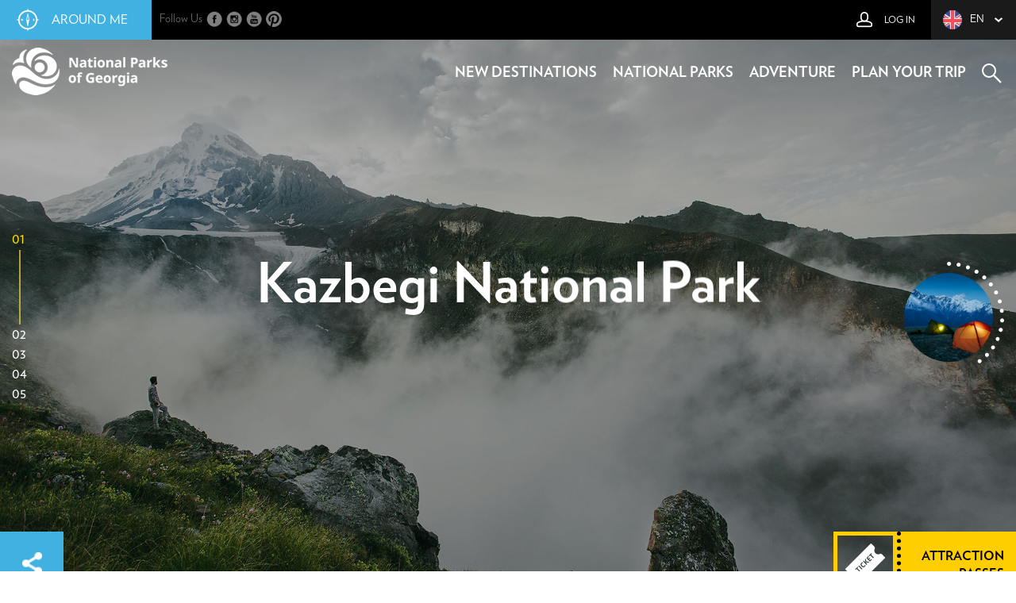

--- FILE ---
content_type: text/html; charset=UTF-8
request_url: https://nationalparks.ge/en/site/kazbeginp/adventures
body_size: 8397
content:
<!DOCTYPE html>
<html>
<head>
	<meta charset="utf-8">
	<meta name="viewport" content="width=device-width, initial-scale=1.0">
	<link rel="icon" href="https://nationalparks.ge/main/img/favicon.png" type="image/x-icon"/>
	<link rel="shortcut icon" href="https://nationalparks.ge/main/img/favicon.png" type="image/x-icon"/>
	<meta name="description" content="National Parks Of Georgia">
	<meta name="keywords" content="Algeti National Park,Borjomi-Kharagauli National Park,Vashlovani National Park,Tbilisi National Park,Tusheti National Park,Kintrishi National Park,Kolkheti National Park,Lagodekhi National Park,Martvili Canyon,Machaklhela National Park,Mtirala National Park,Navenakhevi Cave,Okatse (Kinchkha) Waterfall,Okatse Canyon,Prometheus Cave,Sataplia,Pshav-Khevsureti National Park,Kobuleti National Park,Kazbegi National Park,Chachuna National Park,Javakheti National Park,georgia state parks,national parks in georgia,best parks in georgia,georgia parks,trekking the national parks,places in georgia,best places in georgia,georgia&#039;s nature,visit georgia country,things to do in georgia country,hidden places in georgia,georgia country tourist attractions,best places to visit in georgia mountains,Georgia Country,Georgia Country Tour,Travel to georgia ,What to do in Georgia,Things to do in Georgia,Travel in Georgia,Places to visit in Georgia,Extreme Tours in Georgia,Hiking in Georgia,Summer in Georgia,Winter in Georgia,Spring in Georgia,Fall in Georgia,Travel in Caucasus,Tours in Georgia,National Parks of Georgia,National Parks in Europe,Adventures in Georgia,Eco Tourism in Georgia,The best trips tours in Georgia,One day trip in Georgia,Two day trips in Georgia,Three day tours in Georgia,Georgia Europe,Georgian Adventures,Explore Georgia,Hiking Places in Georgia,Travel Places in Georgia,Mountains in Georgia,Hiking Tracks in Georgia,Vacation in Georgia,Experiences in Georgia,Memories in Georgia,My georgian Memories,How to Relax in Georgia ,Lakes in Georgia,Picnic Places in Georgia,Woods in Georgia,Tourist Shelter in Georgia,Caves in Georgia,Seasons in Georgia,Hiking Tours,Adventurous Tours,Kayaking in Georgia,Horse Riding in Georgia,Kanyoning in Georgia,Biking in Georgia,Birdwatching in Georgia,Jeep tours in Georgia,Boat Tours in Georgia,Zip-Line in Georgia,Speleological Tours in Georgia,">
	<meta property="fb:article_style" content="National Parks Of Georgia">
	<meta property="og:site_name" content="National Parks">
	<meta property="og:type" content="website">
	<meta property="og:url" content="https://nationalparks.ge">
	<meta property="og:title" content="National Parks Of Georgia">
	<meta property="og:image" content="/main/img/logo-brand.png">
	<meta property="og:description" content="geopark.ge"> 

	
	<meta name="p:domain_verify" content="6354e01645bdee4f486d984cffa7a3ae"/> 


	<link rel="stylesheet" type="text/css" href="https://nationalparks.ge/main/css/fonts.css">
	<link rel="stylesheet" type="text/css" href="https://nationalparks.ge/main/css/bootstrap.min.css">
	<link rel="stylesheet" type="text/css" href="https://nationalparks.ge/main/css/owl.carousel.min.css">
	<link rel="stylesheet" type="text/css" href="https://nationalparks.ge/main/css/scrollbar.min.css">
	<link rel="stylesheet" type="text/css" href="https://nationalparks.ge/main/css/animate.css">
	<link rel="stylesheet" type="text/css" href="https://nationalparks.ge/plugins/jssocials/jssocials.css">
	<link rel="stylesheet" type="text/css" href="https://nationalparks.ge/plugins/jssocials/jssocials-theme-classic.css">
		
	<link rel="stylesheet" type="text/css" href="https://nationalparks.ge/main/css/style.css">
	<link rel="stylesheet" type="text/css" href="https://nationalparks.ge/main/css/responsive.css">
		
	<!-- Facebook Pixel Code -->
	<script>
	!function(f,b,e,v,n,t,s)
	{if(f.fbq)return;n=f.fbq=function(){n.callMethod?
	n.callMethod.apply(n,arguments):n.queue.push(arguments)};
	if(!f._fbq)f._fbq=n;n.push=n;n.loaded=!0;n.version='2.0';
	n.queue=[];t=b.createElement(e);t.async=!0;
	t.src=v;s=b.getElementsByTagName(e)[0];
	s.parentNode.insertBefore(t,s)}(window,document,'script',
	'https://connect.facebook.net/en_US/fbevents.js');
	 fbq('init', '2426992114048827'); 
	fbq('track', 'PageView');
	</script>
	<noscript>
	 <img height="1" width="1" 
	src="https://www.facebook.com/tr?id=2426992114048827&ev=PageView
	&noscript=1"/>
	</noscript>
	<!-- End Facebook Pixel Code -->

	<!-- Google Tag Manager -->
	<script>(function(w,d,s,l,i){w[l]=w[l]||[];w[l].push({'gtm.start':
	new Date().getTime(),event:'gtm.js'});var f=d.getElementsByTagName(s)[0],
	j=d.createElement(s),dl=l!='dataLayer'?'&l='+l:'';j.async=true;j.src=
	'https://www.googletagmanager.com/gtm.js?id='+i+dl;f.parentNode.insertBefore(j,f);
	})(window,document,'script','dataLayer','GTM-MWHN7DC');</script>
	<!-- End Google Tag Manager -->


</head>
<body>
	<div class="main-site-loader">
		<div class="center">
			<div class="logo">
									<img src="https://nationalparks.ge/files/load-en.png">
							</div>
			<img class="gif" src="https://nationalparks.ge/files/load.gif">
		</div>
	</div>
				<div class="top_nav blck verlag t-up">
							<a href="https://nationalparks.ge/en/master/aroundMe" class="arroud_me t-16-px bl pull-left">
					<span class="txt">AROUND ME</span>
				</a>
						<div class="socials">
				<div class="flwUs">Follow Us</div>
				<a href="https://www.facebook.com/nationalparksofgeorgia/" target="_blank" class="social i-fb"></a>
				<a href="https://www.instagram.com/nationalparksofgeorgia/" target="_blank" class="social i-insta"></a>
				<a href="https://www.youtube.com/channel/UCE4xj7oqWl4z6eHpsHqoNuw" target="_blank" class="social i-youtube"></a>
				<a href="https://www.pinterest.com/nationalparksofgeorgia/" target="_blank" class="social i-pinterest"></a>
				<div class="clearfix"></div>
			</div>
			<div class="pull-right">
				
									<a href="https://nationalparks.ge/en/user/login" class="logBtn login t-12-px relative">
						<span class="txt">log in</span>
					</a>
								<div class="langBtn t-12-px drk-gry relative">
										<a href="#" data-path="/en/site/kazbeginp/adventures" class="en disabled">
						<span class="flag en"></span>
						en
					</a>
										<div class="language-selector lang-down absolute">
													<a href="#" data-path="/en/site/kazbeginp/adventures" data-lang="ka" class="ka">
								<span class="flag ქა"></span>
								ქა
							</a>
											</div>
				</div>
							</div>
		</div>
	
	
		<div class="web-container relative top_nav_cont">
	<div class="fixed_bg"></div>
	<nav class="nav_bar t-up t-18-px verlagB">
		<div class="logo">
	<a href="https://nationalparks.ge/en/main">
					<img class="res_logo_img" src="https://nationalparks.ge/main/img/res-logo-brand.png"></img>
			<img class="res_logo_img_fixed" src="https://nationalparks.ge/main/img/res-logo-brand-c.png"></img>
			<img class="logo_img" src="https://nationalparks.ge/main/img/logo-brand.png">
			<img class="logo_img_fixed" src="https://nationalparks.ge/main/img/logo-brand-c.png">
			</a>
</div>
<div class="pull-right">
	<div class="hamburger_menu">
		<div class="hamBtn">
			<span class="top-line"></span>
			<span class="midd-line"></span>
			<span class="bott-line"></span>
		</div>
		<div class="searchBtn">
			<span class="o"></span>
			<span class="l"></span>
			<span class="l ll"></span>
		</div>
		<div class="res-clear"></div>
		<ul>
			<li><a href="https://nationalparks.ge/en/master/parks?type=new_dest">new destinations</a></li>
			<li>
				<a href="https://nationalparks.ge/en/master/parks">national parks</a>
			</li>
			<li>
				<a href="https://nationalparks.ge/en/master/geoAdventures">adventure</a>
			</li>
			<li><a href="https://nationalparks.ge/en/master/trips">plan your trip</a></li>
		</ul>
	</div>
</div>	</nav>
	<div id="search-box">
		<div class="bg"></div>
		<form class="my-search-form" method="post">
	<input class="s_input my-suggestions-input" type="text">
	<input class="s_input my-search-input" type="text" name="" placeholder="search...">
	<ul class="search-list">
		<li><a href="#!">პარკი 1</a></li>
		<li><a href="#!">პარკი 2</a></li>
		<li><a href="#!">პარკი 3</a></li>
	</ul>
	
</form>	</div>
</div>	<div class="top_section_bg">
	<div class="top-pagination verlag t-wht t-18-px"></div>
	<div class="top_sight_img">
		<div class="loaderDotCont">
			<?xml version="1.0" encoding="utf-8"?>
			<svg version="1.1" id="Layer_1" xmlns="http://www.w3.org/2000/svg" xmlns:xlink="http://www.w3.org/1999/xlink" x="0px" y="0px"
				 viewBox="0 0 140 140" style="enable-background:new 0 0 140 140;" xml:space="preserve">
				<g>
					<path class="dot" d="M83.2,1.2c-1.4-0.3-2.8,0.7-3,2c-0.2,1.4,0.7,2.7,2,2.9c1.3,0.2,2.6-0.6,2.9-1.9C85.6,2.9,84.7,1.5,83.2,1.2z"
						/>
					<path class="dot" d="M95.3,4.7C94,4.2,92.5,4.9,92,6.2c-0.4,1.3,0.2,2.7,1.5,3.2c1.2,0.5,2.7-0.1,3.2-1.4
						C97.3,6.7,96.7,5.2,95.3,4.7z"/>
					<path class="dot" d="M107.4,13.8c0.8-1.1,0.4-2.7-0.8-3.5c-1.2-0.8-2.8-0.3-3.5,0.9c-0.7,1.2-0.3,2.7,0.9,3.4
						C105.1,15.3,106.6,14.9,107.4,13.8z"/>
					<path class="dot" d="M116.7,17.8c-1.1-1-2.7-0.9-3.6,0.2c-0.9,1.1-0.8,2.7,0.2,3.5c1,0.9,2.5,0.9,3.5-0.1
						C117.8,20.4,117.8,18.7,116.7,17.8z"/>
					<path class="dot" d="M125.3,26.9c-0.4-0.6-1.1-0.9-1.7-1c-0.7-0.1-1.3,0.1-1.9,0.6c-0.5,0.4-0.8,1.1-0.9,1.7
						c-0.1,0.6,0.1,1.3,0.5,1.8c0.8,1,2.4,1.3,3.5,0.5C125.9,29.7,126.2,28.1,125.3,26.9z"/>
					<path class="dot" d="M131,40.9c1.3-0.6,1.7-2.1,1.1-3.4c-0.6-1.3-2.3-1.7-3.4-1c-1.2,0.7-1.6,2.2-1,3.4
						C128.2,41,129.8,41.5,131,40.9z"/>
					<path class="dot" d="M132.1,50.6c0.4,1.3,1.7,2,3.1,1.7c1.3-0.4,2.1-1.8,1.7-3.2c-0.5-1.4-1.9-2.1-3.2-1.6
						C132.4,47.9,131.7,49.3,132.1,50.6z"/>
					<path class="dot" d="M134.6,62c0.2,1.3,1.4,2.3,2.8,2.2c1.4-0.1,2.4-1.4,2.2-2.8c-0.2-1.4-1.5-2.4-2.8-2.2
						C135.4,59.4,134.4,60.7,134.6,62z"/>
					<path class="dot" d="M137.6,71.3c-1.4,0-2.5,1.1-2.6,2.4c-0.1,1.3,0.9,2.5,2.3,2.7c1.4,0.1,2.6-0.9,2.7-2.4
						C140.1,72.5,139,71.3,137.6,71.3z"/>
					<path class="dot" d="M136.3,83.3c-1.3-0.3-2.7,0.6-3,1.9c-0.3,1.3,0.5,2.6,1.8,3c1.3,0.4,2.8-0.4,3.1-1.9
						C138.5,84.9,137.7,83.6,136.3,83.3z"/>
					<path class="dot" d="M132.9,94.9c-1.3-0.5-2.7,0.1-3.3,1.3c-0.5,1.2,0,2.7,1.2,3.3c1.3,0.6,2.7,0,3.3-1.3
						C134.8,97,134.1,95.4,132.9,94.9z"/>
					<path class="dot" d="M127.4,105.8c-1.2-0.7-2.7-0.4-3.4,0.7c-0.8,1.1-0.5,2.6,0.6,3.5c1.1,0.8,2.7,0.5,3.5-0.7
						C128.9,108.1,128.6,106.5,127.4,105.8z"/>
					<path class="dot" d="M116.6,115.5c-0.9,1-1,2.5,0,3.5c0.9,1,2.6,1,3.6,0c1-1.1,1-2.7-0.1-3.6C119.1,114.5,117.5,114.6,116.6,115.5z
						"/>
					<path class="dot" d="M107.7,123.1c-1.1,0.8-1.4,2.3-0.6,3.5c0.8,1.2,2.4,1.5,3.5,0.6c1.2-0.8,1.4-2.4,0.6-3.5
						C110.4,122.6,108.8,122.3,107.7,123.1z"/>
					<path class="dot" d="M97.7,129c-1.2,0.6-1.8,2-1.2,3.3s2,1.8,3.4,1.2c1.3-0.6,1.8-2.2,1.2-3.4C100.3,128.9,98.9,128.5,97.7,129z"/>
					<path class="dot" d="M86.7,133c-1.3,0.3-2.1,1.7-1.8,3c0.3,1.3,1.7,2.2,3.1,1.8c1.4-0.4,2.2-1.8,1.8-3.1
						C89.4,133.4,88,132.6,86.7,133z"/>
					<path class="dot" d="M77,135.5c-0.5-0.4-1.1-0.6-1.8-0.6c-1.3,0.1-2.4,1.3-2.3,2.7c0,1.4,1.3,2.5,2.7,2.3c0.7-0.1,1.4-0.4,1.8-0.9
						c0.4-0.5,0.6-1.2,0.5-1.9C77.8,136.5,77.5,135.9,77,135.5z"/>
					<path class="dot" d="M63.5,134.8c-1.3-0.2-2.6,0.8-2.8,2.2c-0.2,1.4,0.8,2.6,2.3,2.8c1.5,0.1,2.7-0.9,2.8-2.3
						C65.9,136.1,64.9,134.9,63.5,134.8z"/>
					<path class="dot" d="M52.1,132.6c-1.3-0.3-2.7,0.4-3.1,1.7c-0.4,1.3,0.3,2.8,1.7,3.1c1.4,0.4,2.8-0.4,3.1-1.8
						C54.1,134.4,53.3,133,52.1,132.6z"/>
					<path class="dot" d="M41.2,128.4c-1.2-0.6-2.7-0.1-3.4,1.1c-0.7,1.2-0.2,2.7,1.1,3.4c1.3,0.7,2.8,0.1,3.4-1.2
						C42.9,130.5,42.4,129,41.2,128.4z"/>
					<path class="dot" d="M31.2,122.3c-1.1-0.8-2.6-0.6-3.5,0.5c-0.9,1.1-0.7,2.7,0.5,3.6c1.2,0.8,2.8,0.6,3.6-0.5
						C32.6,124.7,32.3,123.1,31.2,122.3z"/>
					<path class="dot" d="M19,114.4c-1,0.9-1.2,2.6-0.1,3.6c1,1.1,2.6,1.1,3.6,0.1c1-1,1-2.6,0.1-3.5C21.6,113.6,20.1,113.5,19,114.4z"
						/>
					<path class="dot" d="M13.8,104.3c-0.6-0.1-1.3-0.1-1.9,0.3c-1.2,0.7-1.6,2.3-0.8,3.5c0.8,1.2,2.4,1.5,3.5,0.7
						c1.1-0.8,1.4-2.3,0.7-3.5C15,104.8,14.4,104.4,13.8,104.3z"/>
					<path class="dot" d="M6.7,93.7c-1.3,0.5-1.9,2-1.4,3.3c0.6,1.3,2.1,1.9,3.3,1.3c1.3-0.6,1.8-2,1.3-3.3C9.4,93.8,8,93.2,6.7,93.7z"
						/>
					<path class="dot" d="M6.4,83.9c-0.3-1.3-1.6-2.2-2.9-1.9c-1.4,0.2-2.3,1.6-2,3c0.3,1.4,1.7,2.3,3,1.9C5.9,86.6,6.7,85.2,6.4,83.9z"
						/>
					<path class="dot" d="M5,72.3c0-1.3-1.2-2.4-2.6-2.4c-1.4,0-2.5,1.2-2.5,2.6c0,1.5,1.3,2.5,2.6,2.4C4,74.8,5,73.7,5,72.3z"/>
					<path class="dot" d="M2.8,62.8C4.2,63,5.5,62,5.6,60.7c0.2-1.3-0.7-2.6-2.1-2.9c-1.4-0.3-2.7,0.7-2.9,2.1
						C0.5,61.4,1.5,62.7,2.8,62.8z"/>
					<path class="dot" d="M5.2,50.9c1.3,0.4,2.7-0.4,3.1-1.6c0.4-1.3-0.2-2.7-1.5-3.2c-1.3-0.5-2.8,0.2-3.2,1.6
						C3.1,49.1,3.9,50.6,5.2,50.9z"/>
					<path class="dot" d="M13,38.7c0.7-1.2,0.2-2.7-0.9-3.4s-2.7-0.3-3.5,1c-0.7,1.3-0.2,2.8,1,3.5C10.9,40.3,12.4,39.8,13,38.7z"/>
					<path class="dot" d="M19.6,29c0.8-1,0.7-2.6-0.3-3.5c-1-0.9-2.7-0.8-3.6,0.3c-0.9,1.1-0.7,2.7,0.4,3.6C17.2,30.2,18.7,30,19.6,29z"
						/>
					<path class="dot" d="M28,17.1c-0.8-1.1-2.5-1.3-3.6-0.3c-1.1,0.9-1.2,2.6-0.3,3.6c0.9,1,2.5,1.1,3.5,0.2
						C28.7,19.8,28.9,18.2,28,17.1z"/>
					<path class="dot" d="M38.2,10.5c-0.7-1.2-2.2-1.7-3.5-0.9c-1.3,0.7-1.6,2.3-0.9,3.5c0.8,1.2,2.3,1.5,3.4,0.8
						C38.4,13.2,38.8,11.7,38.2,10.5z"/>
					<path class="dot" d="M49.3,5.7c-0.4-1.3-1.9-2-3.3-1.5c-1.4,0.5-2,2-1.5,3.3c0.5,1.3,2,1.9,3.2,1.4C49,8.5,49.7,7.1,49.3,5.7z"/>
					<path class="dot" d="M61.1,3.1C61,1.7,59.6,0.7,58.2,1c-1.4,0.3-2.4,1.6-2.1,2.9c0.3,1.3,1.6,2.3,2.9,2C60.4,5.7,61.3,4.5,61.1,3.1
						z"/>
					<path class="dot" d="M70.7,0c-1.5-0.1-2.6,1.2-2.6,2.5c0,1.4,1.2,2.4,2.5,2.5c1.3,0,2.5-1.1,2.6-2.4S72.2,0,70.7,0z"/>
				</g>
			</svg>

		</div>
		
		

		<div class="photo center">

												<img src="/files/155255176611kazbegi1.jpg">
							
			<!-- AQ UNDA CHAVARDES MEORE SLAIDIS FOTO chatvirtvisas -->
		</div>
	</div>
	<div id="top-slider" class="owl-carousel owl-theme">
		
					<div class="item">
				<div class="slide_bg">
					<div class="slogan verlagB">
						<h2>Kazbegi National Park</h2>
											</div>
											<div class="photo">
														<img src="https://nationalparks.ge/files/15380503757517 ყაზბეგის ეროვნული პარკი.jpg">
						</div>
									</div>
			</div>
					<div class="item">
				<div class="slide_bg">
					<div class="slogan verlagB">
						<h2>Kazbegi National Park</h2>
											</div>
											<div class="photo">
														<img src="https://nationalparks.ge/files/155255176611kazbegi1.jpg">
						</div>
									</div>
			</div>
					<div class="item">
				<div class="slide_bg">
					<div class="slogan verlagB">
						<h2>Kazbegi National Park</h2>
											</div>
											<div class="photo">
														<img src="https://nationalparks.ge/files/155255182371kazbegi2.jpg">
						</div>
									</div>
			</div>
					<div class="item">
				<div class="slide_bg">
					<div class="slogan verlagB">
						<h2>Kazbegi National Park</h2>
											</div>
											<div class="photo">
														<img src="https://nationalparks.ge/files/155255189925kazbegi3.jpg">
						</div>
									</div>
			</div>
					<div class="item">
				<div class="slide_bg">
					<div class="slogan verlagB">
						<h2>Kazbegti National Park</h2>
											</div>
											<div class="photo">
														<img src="https://nationalparks.ge/files/15380502845316 ყაზბეგის ეროვნული პარკი copy.jpg">
						</div>
									</div>
			</div>
			</div>
	<div class="favouritesBtn">
									<div class="share pull-left">
					<div class="shareBtns">
						<a href="#" class="soc fb"></a>
						<a href="#" class="soc twitter"></a>
						
						<a href="#" class="soc in"></a>
						
						
					</div>
				</div>
					
		<div id="share" class="share_clicker" style="display: none;"></div> 
	</div>
	<div class="attractionBtn ">
		<div class="attr_pass">
			<a href="https://nationalparks.ge/en/master/services" class="inline-block">
				<p>attraction passes</p>
			</a>
			<a href="https://nationalparks.ge/en/master/services" class="tktBtn"></a>
		</div>
	</div>
</div>	<div class="bottom_nav">
	<ul>
		<li>
			<div class="resBtn">
				<span class="top-line"></span>
				<span class="ex-midd-line"></span>
				<span class="midd-line"></span>
				<span class="bott-line"></span>
			</div>
		</li>
		<li>
			<a href="https://nationalparks.ge/en/site/kazbeginp">overview</a>
		</li>
		<li>
			<a href="https://nationalparks.ge/en/site/kazbeginp/adventures">adventures</a>
		</li>
		<li><a href="https://nationalparks.ge/en/site/kazbeginp/getHere">how to get there</a></li>
		<li>
			<a href="https://nationalparks.ge/en/site/kazbeginp/natureCulture">nature and culture</a>
		</li>
		<li>
			<a href="https://nationalparks.ge/en/site/kazbeginp/memories">memories</a>
		</li>
		<li>
			<a href="https://nationalparks.ge/en/site/kazbeginp/events">events</a>
		</li>
		<li>
			<a href="https://nationalparks.ge/en/site/kazbeginp/around">eat and sleep</a>
		</li>
		<li>
			<a href="https://nationalparks.ge/en/site/kazbeginp/tobuy">things to buy</a>
		</li>
		<li>
			<a href="https://nationalparks.ge/en/site/kazbeginp/guide">guide</a>
		</li>
	</ul>
			<div class="alert_cont relative">
			<button class="alerts verlagB">
				Alerts
				<span class="absolute circular t-12-px quant wht">0</span>
			</button>
			<div class="drk-rd alert_box">
				<div class="info">
									</div>
			</div>
		</div>
		<div class="clearfix"></div>
</div>
		<div class="adventure-nav drk-wht">
		<div class="no-padding my-adventure-cont">
			<div class="bg">
				<span class="y-title absolute">ADVENTURE</span>
				<img src="/main/img/adventures-bg.jpg">
			</div>
						<div class="adv-nav devinne no-after">
				<div class="resBtn">
					<span class="top-line"></span>
					<span class="midd-line"></span>
					<span class="ex-midd-line"></span>
					<span class="bott-line"></span>
				</div>
				<ul>
										
				</ul>
			</div>
		</div>
	</div>

		<div class="inst_photos">
		<h2 class="blck-title p-15-tb p-15-lr">instagram feed</h2>
				<div class="clearfix"></div>
	</div>			

						<div class="blck_nav blck t-wht verlag ">
			<div class="web-container">
				<div class="in_box blck">
					<p class="title t-up t-16-px">
						Attraction Passes
					</p>
					<p class="txt">
						You are able to  practice payable eco-tourist services at the National Parks of Georgia.
					</p>
					<a href="https://nationalparks.ge/en/master/services" class="rMoreBtn">read more</a>
				</div>
				<div class="in_box blck">
					<p class="title t-up t-16-px">
						Transportation
					</p>
					<p class="txt">
						Learn how to get to the National Parks of Georgia.
					</p>
					<a href="https://nationalparks.ge/en/master/transportation" class="rMoreBtn">read more</a>
				</div>
				<div class="in_box blck">
					<p class="title t-up t-16-px">
						Visitor Guide
					</p>
					<p class="txt">
						Plan your trip in National Parks of Georgia.
					</p>
					<a href="https://nationalparks.ge/en/master/guide" class="rMoreBtn">read more</a>
				</div>
				<div class="in_box blck">
					<p class="title t-up t-16-px">
						ABOUT US
					</p>
					<p class="txt">
						Dear travelers, we are glad to invite you to the National Parks of Georgia.
					</p>
					<a href="https://nationalparks.ge/en/master/basicInfo" class="rMoreBtn">read more</a>
				</div>
			</div>
		</div>

		<div class="footer-lower-map"></div>

		<footer id="footer" class="drk-gry">
			<div class="web-container">
				<div class="footer-col l-col">
					<div class="row">
						<ul>
							<li class="col-md-3 col-sm-3">
								<ul>
									<li>
										<p class="t-up">National Parks</p>
									</li>
									<li>
										<a href="/en/site/prometheuscave">
											Prometheus Cave
										</a>
									</li>
									<li>
										<a href="/en/site/martvilicanyon">
											Martvili Canyon
										</a>
									</li>
									<li>
										<a href="/en/site/okatsecanyon">
											Okatse Canyon
										</a>
									</li>
									<li>
										<a href="/en/site/sataplia">
											Sataplia 
										</a>
									</li>
									
									<li class="seeAll">
										<a href="https://nationalparks.ge/en/master/parks">see more</a>
									</li>
								</ul>
							</li>
							<li class="col-md-3 col-sm-3">
								<ul>
									<li>
										<p class="t-up">Adventure</p>
									</li>
									<li>
										<a href="/en/master/geoAdventures/47">
											Boat Tours
										</a>
									</li>
									<li>
										<a href="/en/master/geoAdventures/45">
											Hiking
										</a>
									</li>
									<li>
										<a href="/en/master/geoAdventures/53">
											Cave Tours
										</a>
									</li>
									<li>
										<a href="/en/master/geoAdventures/50">
											Bike Tours
										</a>
									</li>
									
									<li class="seeAll">
										<a href="https://nationalparks.ge/en/master/geoAdventures">see more</a>
									</li>
								</ul>
							</li>
							<li class="col-md-3 col-sm-3">
								<ul>
									<li>
										<p class="t-up">
											Plan Your Trip
										</p>
									</li>
									<li>
										<a href="https://nationalparks.ge/en/site/prometheuscave/tripsInner/55">
											Prometheus Cave Trail
										</a>
									</li>
									<li>
										<a href="https://nationalparks.ge/en/site/martvilicanyon/tripsInner/59">
											Martvili Canyon Trail
										</a>
									</li>
									
									
									<li class="seeAll">
										<a href="https://nationalparks.ge/en/master/trips">see more</a>
									</li>
								</ul>
							</li>
							<li class="col-md-3 col-sm-3">
								<ul>
									<li>
										<p class="t-up">
											About Us
										</p>
									</li>
									<li>
										<a href="#">
											About Parks
										</a>
									</li>
									<li>
										<a href="#">
											Contact Us
										</a>
									</li>
									<li>
										<a href="#">
											Our Partners
										</a>
									</li>
								</ul>
							</li>
						</ul>
						</div>
					<div class="partners">
						<div class="icon">
							<a href="http://nationalparks.ge" target="_blank">
								<img src="https://nationalparks.ge/main/img/logo-brand.png">
							</a>
						</div>
						<div class="icon">
							<a href="http://mepa.gov.ge" target="_blank">
								<img src="https://nationalparks.ge/main/img/mepa.png">
							</a>
						</div>
						<div class="icon">
							<a href="http://apa.gov.ge" target="_blank">
								<img src="https://nationalparks.ge/main/img/apa.png">
							</a>
						</div>
						<div class="clearfix"></div>
					</div>
				</div>
				<div class="footer-col m-col blck">
					<div class="row">
						<ul>
							<li class="col-md-7">
								<ul>
									<li>
										<p class="t-up">EDUCATIONAL PROGRAMS</p>
									</li>
									<li>
										<a href="#!">Learn &amp; Explore</a>
									</li>
									<li>
										<a href="#!">Junior Rangers</a>
									</li>
									<li>
										<a href="#!">For Kids</a>
									</li>
									<li>
										<a href="#!">For Teachers</a>
									</li>
								</ul>
							</li>
							<li class="col-md-5">
								<ul>
									<li>
										<p class="t-up">FOR RANGERS</p>
									</li>
									<li>
										<a href="#!">Become A Ranger</a>
									</li>
									<li>
										<a href="#!">Ranger Centers</a>
									</li>
									<li>
										<a href="#!">Ranger Information</a>
									</li>
								</ul>
							</li>
						</ul>
						
					</div>
				</div>
				<div class="footer-col r-col">
					<form method="post" onkeypress="return event.keyCode != 13;">
						<label class="t-up t-20-px">sign up for newsletter</label>
						<br>
						<input type="hidden" name="main-subscription-lang" value="en">
						<input type="text" class="main-subscription-input" placeholder="E-Mail">
						<button type="button" class="main-subscription-btn t-up verlagB lght-gry">subscribe</button>
					</form>

					
					<div class="follow_us">
						<p>Follow Us</p>
					</div>
					<div class="socials">
						<a href="https://www.facebook.com/nationalparksofgeorgia/" target="_blank" class="social i-fb"></a>
						<a href="https://www.instagram.com/nationalparksofgeorgia/" target="_blank" class="social i-insta"></a>
						<a href="https://www.youtube.com/channel/UCE4xj7oqWl4z6eHpsHqoNuw" target="_blank" class="social i-youtube"></a>
						<a href="https://www.pinterest.com/nationalparksofgeorgia/" target="_blank" class="social i-pinterest"></a>
						<div class="clearfix"></div>
					</div>
					<div class="rights_reserved">
						<p>All Rights Reserved 2018,National Parks of Georgia</p>
					</div>
				</div>
			</div>
		</footer>
	

	<!-- Google Tag Manager (noscript) -->
	<noscript><iframe src="https://www.googletagmanager.com/ns.html?id=GTM-MWHN7DC"
	height="0" width="0" style="display:none;visibility:hidden"></iframe></noscript>
	<!-- End Google Tag Manager (noscript) -->

	<script type="text/javascript" src="https://nationalparks.ge/main/js/jquery.min.js"></script>
	<script type="text/javascript" src="https://nationalparks.ge/main/js/owl.carousel.min.js"></script>
	<script type="text/javascript" src="https://nationalparks.ge/main/js/bootstrap.min.js"></script>
	<script type="text/javascript" src="https://nationalparks.ge/main/js/scrollbar.min.js"></script>
		
	<script type="text/javascript" src="https://nationalparks.ge/plugins/jssocials/jssocials.min.js"></script>


	
	<script type='text/javascript' data-cfasync='false'>window.purechatApi = { l: [], t: [], on: function () { this.l.push(arguments); } }; (function () { var done = false; var script = document.createElement('script'); script.async = true; script.type = 'text/javascript'; script.src = 'https://app.purechat.com/VisitorWidget/WidgetScript'; document.getElementsByTagName('HEAD').item(0).appendChild(script); script.onreadystatechange = script.onload = function (e) { if (!done && (!this.readyState || this.readyState == 'loaded' || this.readyState == 'complete')) { var w = new PCWidget({c: '0295df2c-8e57-446a-8002-a7d3ab6dcb6c', f: true }); done = true; } }; })();</script>
	

	<!-- Global site tag (gtag.js) - Google Analytics -->
	<script async src="https://www.googletagmanager.com/gtag/js?id=UA-131260771-1"></script>
	<script>
		window.dataLayer = window.dataLayer || [];
		function gtag(){dataLayer.push(arguments);}
		gtag('js', new Date());

		gtag('config', 'UA-131260771-1');
	</script>

	<script type="text/javascript" src="https://nationalparks.ge/main/js/app.js"></script>
	<script type="text/javascript">
		function shareButton(){
			$("#share").jsSocials({
	            shares: ["facebook", "twitter", "googleplus", "linkedin"],
	        });

	        $('.soc.fb').attr('href', $('.jssocials-share-facebook a').attr('href'));
	        $('.soc.twitter').attr('href', $('.jssocials-share-twitter a').attr('href'));
	        // $('.soc.gplus').attr('href', $('.jssocials-share-googleplus a').attr('href'));
	        $('.soc.in').attr('href', $('.jssocials-share-linkedin a').attr('href'));

		}
		shareButton();

		function searchEngine(){
			var keyPressInterval = null;
			$('.my-search-form').on('keyup keypress', function(e) {
				var keyCode = e.keyCode || e.which;
				var value = $('.my-search-input').val();
				$('.my-search-input').attr('placeholder', '');
				$('.my-suggestions-input').attr('placeholder', '');

				if (keyCode === 13) { 
					e.preventDefault();
					return false;
				}

				if(value.length <= 0){
					// $('.my-suggestions-input').attr('placeholder', '');
					$('.my-search-input').attr('placeholder', 'search...');
					return $('.search-list').hide();
				}

				clearInterval(keyPressInterval);
				keyPressInterval = setTimeout(getLiveSearchResults,200);
				

				
			});

			function getLiveSearchResults(){
				var serial = {_token: 'kQhcUtafPvrwOpUMdR3lnf7RDZQHGUKo5w6YiWpt', keyword: $('.my-search-input').val(), lang: 'en' };
				$.ajax({
					method: 'post',
					url: 'https://nationalparks.ge/search',
					data:serial,
					success:function(res){
						// console.log(res);
						$('.search-list').mCustomScrollbar('destroy');
						var keyword = res.keyword;
						
						if(keyword){
							var searchVal = serial.keyword;
							searchVal = keyword.substring(0, searchVal.length);
							if(serial.keyword == searchVal)
								$('.my-suggestions-input').attr('placeholder', keyword);
						}
							

						$('.search-list').empty();


						if(serial.lang == 'ka')
							var name = 'name';
						else
							var name = 'name_'+serial.lang; 

						var resultEmpty = true;
						for(var i in res.parks){
							$('.search-list').append(`
								<li>
									<a href="/en/site/`+res.parks[i].alias+`">`+res.parks[i].name+`</a>
								</li>
							`);
							for(var t in res.parks[i].adventures){
								$('.search-list').append(`
									<li>
										<a href="/en/site/`+res.parks[i].alias+`/adventuresInner/`+res.parks[i].adventures[t].id+`">`+res.parks[i].adventures[t].name+`</a>
									</li>
								`);
							}
							resultEmpty = false;
						}

						for(var i in res.trips){
							$('.search-list').append(`
								<li>
									<a href="/en/site/`+res.trips[i].park.alias+`/tripsInner/`+res.trips[i].id+`">`+res.trips[i].name+` - `+res.trips[i].park.name+`</a>
								</li>
							`);
							resultEmpty = false;
						}

						for(var i in res.adventures){
							if(res.adventures[i].park_id != 0){
								$('.search-list').append(`
									<li>
										<a href="/en/site/`+res.adventures[i].park.alias+`/adventuresInner/`+res.adventures[i].id+`">`+res.adventures[i].name+` - `+res.adventures[i].park.name+`</a>
									</li>
								`);
							}

							resultEmpty = false;
						}

						for(var i in res.arounds){
							$('.search-list').append(`
								<li>
									<a href="/en/site/`+res.arounds[i].park.alias+`/aroundInner/`+res.arounds[i].id+`">`+res.arounds[i].name+`</a>
								</li>
							`);
							resultEmpty = false;
						}

						if(resultEmpty === true){
							$('.search-list').append(`
								<li style="color:red;">
									Results dont match !
								</li>
							`);
						}

						$('.search-list').show();
						$('.search-list').mCustomScrollbar({
					        scrollEasing:'linear',
					        scrollInertia:300,
					    });

					}
				});
			}
		}
		searchEngine();
    	document.onreadystatechange = function () {
		    if (document.readyState === "interactive"){
		    	setTimeout(function(){
    				$('.main-site-loader').fadeOut();
		    	},200);
		    }
		}
		function hideSloganOnVideo(){
			if( /Android|webOS|iPhone|iPad|iPod|BlackBerry|IEMobile|Opera Mini/i.test(navigator.userAgent) ) {
			 	function hideSlogan(){
			 		$('.slide_video').closest('.slide_bg').find('.slogan h2').css('display','none');
			 	}
			 	hideSlogan();
			}
		}
		hideSloganOnVideo();
    </script>
    	<script type="text/javascript">
		

		$(function(){
			setCarousels();
			fourBullets();
			// headerFontSize();
			setScrollBar();
			switchBtn();
			topSliderCounterBtn();
			resBtn();
			alertBox();
			adventureShow();
			// ContTitleSwitcher();
			$('.bottom_nav ul li').eq(2).find('a').addClass('active');
		});

		$('body').on('click','.preventDefault',function(ev){
			ev.preventDefault();
		});
		function removeArrow(){
			setTimeout(function(){
				var length = $('.my-adventure-cont .dscrb.active .owl-item').length;

				if(length > 3){
					$('.my-adventure-cont .dscrb.active .l_arrw').show();
					$('.my-adventure-cont .dscrb.active .r_arrw').show();
				}
				else{
					$('.my-adventure-cont .dscrb.active .l_arrw').hide();
					$('.my-adventure-cont .dscrb.active .r_arrw').hide();
				}

			}, 200);
		}
		function arrowController(){
			
			removeArrow();

			$('.adv-nav li').click(function(){
				removeArrow();
			});
		}

		arrowController();

	</script>
</body>
</html>